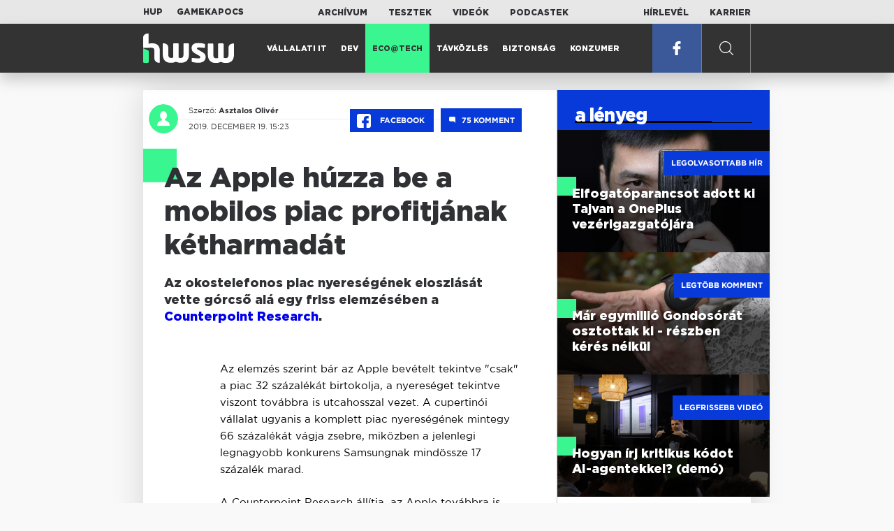

--- FILE ---
content_type: text/html; charset=UTF-8
request_url: https://www.hwsw.hu/hirek/61245/okostelefon-piac-profit-nyereseg-apple-iphone-mobil.html
body_size: 7067
content:
<!DOCTYPE html>
<html lang="hu">

<head>

    <!-- Google Analytics -->
    <script>
        window.ga=window.ga||function(){(ga.q=ga.q||[]).push(arguments)}; ga.l=+new Date;
        ga('create', 'UA-116091-5', 'auto');
        ga('send', 'pageview');

		//window.ga = function(send, event, Videos, play, Fall) { alert(event); console.log(send, event, Videos, play, Fall) }
    </script>
    <script async src='//www.google-analytics.com/analytics.js'></script>
    <!-- End Google Analytics -->

    <meta charset="UTF-8">
    <title> Az Apple húzza be a mobilos piac profitjának kétharmadát - HWSW </title>
    <meta name="description" content="Az okostelefonos piac nyeres&eacute;g&eacute;nek eloszl&aacute;s&aacute;t vette g&oacute;rcső al&aacute; egy friss elemz&eacute;s&eacute;ben a Counterpoint Research." />
    <meta name="keywords" content="apple,iphone,mobil,nyereseg,okostelefon,piac,profit">
    <link rel="apple-touch-icon" sizes="180x180" href="/apple-touch-icon.png">
    <link rel="icon" type="image/png" sizes="32x32" href="/favicon-32x32.png">
    <link rel="icon" type="image/png" sizes="16x16" href="/favicon-16x16.png">
    <link rel="manifest" href="/manifest.json">
    <link rel="mask-icon" href="/safari-pinned-tab.svg" color="#5bbad5">
    <meta name="theme-color" content="#2cd5bc">
    <meta name="viewport" content="width=device-width, initial-scale=1">
    
    <meta property="og:title" content="Az Apple húzza be a mobilos piac profitjának kétharmadát">
    <meta property="og:image" content="https://www.hwsw.hu/kepek/hirek/2019/12/iphone_money.jpg">
    <meta property="og:url" content="https://www.hwsw.hu/hirek/61245/okostelefon-piac-profit-nyereseg-apple-iphone-mobil.html">
    <meta property="og:description" content="Az okostelefonos piac nyeres&eacute;g&eacute;nek eloszl&aacute;s&aacute;t vette g&oacute;rcső al&aacute; egy friss elemz&eacute;s&eacute;ben a Counterpoint Research.">
    <meta property="og:site_name" content="HWSW">
    <meta property="og:type" content="article" />
    <meta name="csrf-token" content="2XVWqlqwUEPW3OrNp8nUtcY7BpyBU4NrUaTtwUwt" />
    <link async rel="stylesheet" href="https://www.hwsw.hu/css/public.css?d=6_22_19_11">
        <link rel="alternate" type="text/xml" href="https://www.hwsw.hu/feed">

    
        


</head>

<body class="hirek-page">
    <header>
    <section class="top-bar">
    <div class="wrapper">
        <div class="attachments">
            <p>Mellékleteink:</p>
            <a target="_blank"  href="https://hup.hu">HUP</a>
            <a target="_blank"  href="https://www.gamekapocs.hu">Gamekapocs</a>
        </div>
        <div class="links">
            <ul>
                <li><a href="https://www.hwsw.hu/archivum">Archívum</a></li>
                <li><a href="https://www.hwsw.hu/tesztek">Tesztek</a></li>
                <li><a href="https://www.hwsw.hu/videos">Videók</a></li>
                <li><a href="https://www.hwsw.hu/podcasts">Podcastek</a></li>
            </ul>
        </div>
        <div class="links">
            <ul>
                <li><a href="https://www.hwsw.hu/newsletter">Hírlevél</a></li>
                <li><a href="https://www.hwsw.hu/karrier">Karrier</a></li>
            </ul>
        </div>
    </div>
</section>
    <nav id="desktop">
    <div class="wrapper">
        <div class="logo">
            <img src="https://www.hwsw.hu/img/icons/logo.svg" class="svg">
            <a title="HWSW Informatikai Hírmagazin" href="https://www.hwsw.hu"></a>
        </div>
        <ul class="main-menu">
            <li class="
    ">
            <a href="https://www.hwsw.hu/rovat/vallalati-it">Vállalati IT</a>
    </li>            <li class="
    ">
            <a href="https://www.hwsw.hu/rovat/dev">Dev</a>
    </li>            <li class="
            active
    ">
            <a href="https://www.hwsw.hu/rovat/ecotech">Eco@Tech</a>
    </li>            <li class="
    ">
            <a href="https://www.hwsw.hu/rovat/tavkozles">Távközlés</a>
    </li>            <li class="
    ">
            <a href="https://www.hwsw.hu/rovat/biztonsag">Biztonság</a>
    </li>            <li class="
    ">
            <a href="https://www.hwsw.hu/rovat/konzumer">Konzumer</a>
    </li>        </ul>
        <div class="more-link">

                        <a target="_blank" class="facebook" href="https://www.facebook.com/hwswhu">
                <img src="https://www.hwsw.hu/img/icons/facebook.svg" class="svg">
            </a>

        </div>
        <div class="search-form">
            <form method="get" action="https://www.hwsw.hu/keres">
                <label id="character-counter" class="isShort">Még <span></span> karakter.</label>
                <input type="text" name="q" placeholder="Keresés...">
            </form>
        </div>
        <div class="search svg search-image"></div>

        <!-- <a class="search" href="#">
            <img src="https://www.hwsw.hu/img/icons/search-icon.svg" class="svg">
            <img src="https://www.hwsw.hu/img/icons/hamburger-close.png" class="svg">
        </a> -->
    </div>
    <div class="search-form-overlay"></div>
</nav>
    <nav id="mobile">
    <div class="wrapper">
        <div class="logo">
            <img src="https://www.hwsw.hu/img/icons/logo.svg" class="svg">
            <a title="HWSW Informatikai Hírmagazin" href="https://www.hwsw.hu"></a>
        </div>
        <span class="mobile-menu-trigger"></span>
    </div>
    <div class="mobile-dropdown-wrapper">
            <div class="search-field">
                 <form method="get" action="https://www.hwsw.hu/keres">
                    <input type="text" name="q" placeholder="Keresés...">
                    <input type="submit" value="">
                </form>
            </div>
            <ul class="mobile-main-menu">
                <li class="
    ">
            <a href="https://www.hwsw.hu/tesztek?slug=tests">Tesztek</a>
    </li>                <li class="
    ">
            <a href="https://www.hwsw.hu/videos?slug=videos">Videók</a>
    </li>                <li class="
    ">
            <a href="https://www.hwsw.hu/rovat/archive">Archívum</a>
    </li>                <li class="
    ">
            <a href="https://www.hwsw.hu/newsletter?slug=newsletter">Hírlevél</a>
    </li>                <li class="
    ">
            <a href="https://www.hwsw.hu/karrier?slug=career">Karrier</a>
    </li>
                            </ul>
            <div class="attachment-menu-title">
                Mellékleteink
            </div>
            <ul class="mobile-main-menu">
                <li><a href="https://hup.hu">HUP</a></li>
                <li><a href="https://www.gamekapocs.hu">Gamekapocs</a></li>
            </ul>


            
        </div>
</nav></header>

    
<main class=" white">
    <div class="main-wrap main-wrap-article">
        <div class="row">
            <article class="article-detail" id="article-perma" data-id="61245">

    <div class="header">
        <div class="header-inner">
            <div class="author">
                <div class="profile-pic-wrapper">
                    																					<a href="mailto:asztalos.oliver@hwsw.hu">
									<div class="lazy profile-pic"
										data-src=""></div>
								</a>
													                                    </div>
                <div class="author-name">
                    <p>
                                                                        Szerző:
                                                <a href="mailto:asztalos.oliver@hwsw.hu">Asztalos Olivér</a>                                                                                            </p>
                    <p class="date">
                                                2019. december 19. 15:23
                                            </p>
                </div>
            </div>

            <div class="article-info">

                <a href="https://www.facebook.com/dialog/feed?app_id=356500288162890&display=page&link=https://www.hwsw.hu/hirek/61245/okostelefon-piac-profit-nyereseg-apple-iphone-mobil.html&redirect_uri=https://www.hwsw.hu/hirek/61245/okostelefon-piac-profit-nyereseg-apple-iphone-mobil.html" 
                    data-layout="button_count"
                    class="facebook-share share-article-button"
                    onclick="ga('send', 'event', 'Cikkek', 'Facebook', 'Az Apple húzza be a mobilos piac profitjának kétharmadát', null, {nonInteraction: true});">
                    <span class="facebook-icon">
                        <img src="https://www.hwsw.hu/img/icons/facebook.svg" class="svg">
                    </span>
                    Facebook
                </a>
                                <a class="comments js-scroll-to-section-button" href="#comment_button">
                    <span class="disqus-comment-count" data-disqus-identifier="61245">75</span>
                </a>
                            </div>
        </div>
    </div>

    <div class="js-article-content">
        <h1 class="article-title"><span>Az Apple húzza be a mobilos piac profitjának kétharmadát</span></h1>
        <h2 class="lead"><p>Az okostelefonos piac nyeres&eacute;g&eacute;nek eloszl&aacute;s&aacute;t vette g&oacute;rcső al&aacute; egy friss elemz&eacute;s&eacute;ben a <a href="https://ww.9to5mac.com/2019/12/19/apple-takes-home-a-third-of-smartphone-revenue-two-thirds-of-profits/">Counterpoint Research</a>.</p></h2>

                <div class="article-content-inner details ">
            <p>Az elemzés szerint bár az Apple bevételt tekintve "csak" a piac 32 százalékát birtokolja, a nyereséget tekintve viszont továbbra is utcahosszal vezet. A cupertinói vállalat ugyanis a komplett piac nyereségének mintegy 66 százalékát vágja zsebre, miközben a jelenlegi legnagyobb konkurens Samsungnak mindössze 17 százalék marad.</p>
<p>A Counterpoint Research állítja, az Apple továbbra is töretlen népszerűségnek örvend az amerikai, európai, illetve a japán piacon egyaránt. A piackutató szerint a következő években nem várható számottevő változás, az Apple megőrizheti erős pozícióját, hála egyre bővülő ökoszisztémájának, mely segít megtartani a felhasználói bázist. Az elemzők szerint az aktuális, utolsó negyedévben még magasabbra emelkedhetnek a cég eladásai, illetve ezzel együtt a profit, hála az ünnepi szezonnak.</p>
<p><img src="https://www.hwsw.hu/kepek/hirek/2019/12/global-handset-profit-share-2019-q3.jpg?1576765023487" alt="global-handset-profit-share-2019-q3" /></p>
<p>A második helyen kullogó Samsung úgy ért el 17 százalékot, hogy mind a Galaxy Note 10, mind pedig a Galaxy A széria pozitív fogadtatásban részesült. Az amerikai és a dél-koreai vállalatot a kínai gyártók hada követi, élükön a Huawei-jel, amelyet az Oppo, a Vivo, illetve a Xiaomi követ néhány százalékos nyereséggel. A Counterpoint Research szerint a kínai szereplőknek egyre nagyobb kihívást jelent az átlagos eladási ár (ASP) és a haszonkulcs növelése. Ennek kettős oka, hogy a vásárlók ugyanis egyre ritkábban cserélik készülékeiket, illetve jó ideje már az Apple is kínál olcsó(bb) készülékeket.</p>
<table class="ad-block-mobile-table"><tbody><tr><td>
        <div class="ab-block">
            <h3 class="target-title">London calling: a magyar IT kivándorlás valósága</h3>
            Kirándultunk egyet a második legnagyobb magyar településen.
            <a href="https://www.hwsw.hu/podcast/70068/kraftie-it-informatikai-karrier-kulfoldi-munkavallalas-london-tech-hub.html" title="London calling: a magyar IT kivándorlás valósága" target="_blank"></a>
        </div>
    </td></tr></tbody></table>

    <p class="ab-block">
        <span class="target-title">London calling: a magyar IT kivándorlás valósága</span>
        Kirándultunk egyet a második legnagyobb magyar településen.
        <a href="https://www.hwsw.hu/podcast/70068/kraftie-it-informatikai-karrier-kulfoldi-munkavallalas-london-tech-hub.html" title="London calling: a magyar IT kivándorlás valósága" target="_blank"></a>
    </p>
<p>Előbbi minden szereplőre hatással van, a piackutató szerint ugyanis az egyre hosszabbra nyúló csereciklus miatt a harmadik negyedévben 11 százalékkal csökkent a teljes piac nyeresége. A Counterpoint Research elemzésének nyilvános része sem a pontos forgalmat, sem pedig a nyereséget nem közli, <a href="https://www.hwsw.hu/hirek/61151/okostelefon-piac-gartner-eladasok.html">a Gartner is csak a darabszámot publikálja</a>. Utóbbi szerint a harmadik negyedévben valamivel több mint 387 millió okostelefon talált gazdára, mely szerény, 0,4 százalékos csökkenést jelentett az egy évvel korábbihoz képest.</p>
        </div>
    </div>

    <footer>
                        
        <div class="footer-meta">
            <div class="button-group">


                <a href="https://www.facebook.com/dialog/feed?app_id=356500288162890&display=page&link=https://www.hwsw.hu/hirek/61245/okostelefon-piac-profit-nyereseg-apple-iphone-mobil.html&redirect_uri=https://www.hwsw.hu/hirek/61245/okostelefon-piac-profit-nyereseg-apple-iphone-mobil.html" 
                    data-layout="button_count"
                    class="facebook-share share-article-button"
                    onclick="ga('send', 'event', 'Cikkek', 'Facebook', 'Az Apple húzza be a mobilos piac profitjának kétharmadát', null, {nonInteraction: true});">
                    <span class="facebook-icon">
                        <img src="https://www.hwsw.hu/img/icons/facebook.svg" class="svg">
                    </span>
                    Facebook
                </a>


                <a target="_blank" href="https://www.hwsw.hu/hiba-jelentes/61245" class="catch-error-button" rel="nofollow">
                    <span class="error-icon">
                        <img src="https://www.hwsw.hu/img/icons/error_icon.svg" class="svg">
                    </span>
                    Hibát találtam
                </a>
            </div>
            <a class="back-to-top js-back-to-top" href="#top">vissza a tetejére</a>
        </div>
        
                <div id="comment_button" class="comments-button-wrap">
            <button class="js-disqus-button button-ghost">
                <span>Hozzászólások (<span class="disqus-comment-count" data-disqus-identifier="61245">75</span>)</span>
                <img class="icon" src="https://www.hwsw.hu/img/icons/show_comments_icon.svg" alt="">
            </button>
        </div>

        <div id="disqus_thread"></div>
            </footer>

</article>            <aside class="articles">
    <section class="most-popular">
        <div class="section-title">
            <div class="title">
                <span>a lényeg</span>
            </div>
        </div>
        <article class="lazy featured-news-item-1"  data-src="https://www.hwsw.hu/./storage/uploads/460x/01pete_lau_oneplus.jpg"  >
        <a href="https://www.hwsw.hu/hirek/70053/oneplus-ceo-tajvan-munkavallalo-toborzas-kina-elfogatoparancs.html" title="Elfogatóparancsot adott ki Tajvan a OnePlus vezérigazgatójára" class="article-link"
         onclick="ga('send', 'event', 'Cikkek', 'Legolvasottabb', 'Elfogatóparancsot adott ki Tajvan a OnePlus vezérigazgatójára', null, '');" >
            <div class="header">
                        <span class="label">Legolvasottabb hír</span>                    </div>
        <div class="content">
                        <h4>
                <span>Elfogatóparancsot adott ki Tajvan a OnePlus vezérigazgatójára</span>
            </h4>
        </div>
    </a>

</article>
        <article class="lazy featured-news-item-1"  data-src="https://www.hwsw.hu/./storage/uploads/460x/01gondosora.jpg"  >
        <a href="https://www.hwsw.hu/hirek/70069/gondosora-idosgondozas-segelyhivo-kormanyzati-szolgaltato-kozpont-rrf-tamogatas.html" title="Már egymillió Gondosórát osztottak ki - részben kérés nélkül" class="article-link"
         onclick="ga('send', 'event', 'Cikkek', 'Legtöbb komment', 'Már egymillió Gondosórát osztottak ki - részben kérés nélkül', null, '');" >
            <div class="header">
                        <span class="label">Legtöbb komment</span>                    </div>
        <div class="content">
                        <h4>
                <span>Már egymillió Gondosórát osztottak ki - részben kérés nélkül</span>
            </h4>
        </div>
    </a>

</article>
                    <article class="lazy featured-news-item-1"  data-src="https://www.hwsw.hu/./storage/uploads/460x/01ai-engineering-demoday-domi.jpg"   data-src="https://i.ytimg.com/vi/R1IxXt1QUto/maxresdefault.jpg" >
        <a href="https://www.hwsw.hu/video/227/ai-agent-coding-kraftie-engineering-demoday.html" title="Hogyan írj kritikus kódot AI-agentekkel? (demó)" class="article-link"
         onclick="ga('send', 'event', 'Cikkek', 'Videó', 'Hogyan írj kritikus kódot AI-agentekkel? (demó)', null, '');" >
            <div class="header">
                        <span class="label">Legfrissebb videó</span>                    </div>
        <div class="content">
                        <h4>
                <span>Hogyan írj kritikus kódot AI-agentekkel? (demó)</span>
            </h4>
        </div>
    </a>

</article>
            </section>
    <section class="related-articles">
    <div class="section-title">
                    <div class="title"><span>kapcsolódó</span></div>
            </div>
            <article class="news-item">
    <div class="news-info">
        <div class="header">
                            <p class="category">Courage 2.0?</p>
                <a href="https://www.hwsw.hu/hirek/61193/apple-iphone-lightning-aljzat-csatlakozo-port-vezetek-nelkuli-2021-okostelefefon.html" class="comments"><span class="disqus-comment-count"  data-disqus-identifier="61193">86</span></a>
                    </div>
        <div class="news-content">
            <h4>
                                    <a href="https://www.hwsw.hu/hirek/61193/apple-iphone-lightning-aljzat-csatlakozo-port-vezetek-nelkuli-2021-okostelefefon.html"
                         onclick="ga('send', 'event', 'Cikkek', 'Kapcsolódó cikkek', 'A töltőcsatlakozót is lehagyhatja az iPhone-ról az Apple', null, '');" >
                        A töltőcsatlakozót is lehagyhatja az iPhone-ról az Apple
                    </a>
                            </h4>
            <p class="date">2019. december  6. 14:18</p>
            <p><p>Az egyelőre pletykaszintű d&ouml;nt&eacute;s h&aacute;tter&eacute;ben elsősorban &uuml;zleti &eacute;rdek &aacute;llhat.</p></p>
        </div>
    </div>
</article>
            <article class="news-item">
    <div class="news-info">
        <div class="header">
                            <p class="category">Így is rekord</p>
                <a href="https://www.hwsw.hu/hirek/61052/apple-negyedev-forgalom-bevetel-profit-nyereseg-iphone-ipad-mac-q3-q4.html" class="comments"><span class="disqus-comment-count"  data-disqus-identifier="61052">13</span></a>
                    </div>
        <div class="news-content">
            <h4>
                                    <a href="https://www.hwsw.hu/hirek/61052/apple-negyedev-forgalom-bevetel-profit-nyereseg-iphone-ipad-mac-q3-q4.html"
                         onclick="ga('send', 'event', 'Cikkek', 'Kapcsolódó cikkek', 'Apple: kevesebb iPhone, kevesebb Mac', null, '');" >
                        Apple: kevesebb iPhone, kevesebb Mac
                    </a>
                            </h4>
            <p class="date">2019. november  4. 14:51</p>
            <p><p>A cupertin&oacute;i c&eacute;g negyed&eacute;v&eacute;t a szolg&aacute;ltat&aacute;sok, az iPadek, illetve a viselhető eszk&ouml;z&ouml;k remekl&eacute;se mentette meg.</p></p>
        </div>
    </div>
</article>
            <article class="news-item">
    <div class="news-info">
        <div class="header">
                            <p class="category">Olcsó vagy olcsóbb?</p>
                <a href="https://www.hwsw.hu/hirek/60961/iphone-se2-apple-mobil-okostelefon.html" class="comments"><span class="disqus-comment-count"  data-disqus-identifier="60961">40</span></a>
                    </div>
        <div class="news-content">
            <h4>
                                    <a href="https://www.hwsw.hu/hirek/60961/iphone-se2-apple-mobil-okostelefon.html"
                         onclick="ga('send', 'event', 'Cikkek', 'Kapcsolódó cikkek', 'Tényleg olcsó lehet az &quot;iPhone SE 2&quot;', null, '');" >
                        Tényleg olcsó lehet az &quot;iPhone SE 2&quot;
                    </a>
                            </h4>
            <p class="date">2019. október 14. 14:20</p>
            <p><p>A j&ouml;vő tavasszal &eacute;rkező k&eacute;sz&uuml;l&eacute;ket 400 doll&aacute;rra &aacute;razta be egy ismert elemző.</p></p>
        </div>
    </div>
</article>
    </section>
</aside>
        </div>
    </div>

    <section class="from-homepage">
    <div class="section-title">
        <div class="title"><span>a címlapról</span></div>
    </div>
            <section class="hero-news">

    <div class="col">
        <article class="lazy featured-news-item-2"
 data-src="https://www.hwsw.hu/./storage/uploads/921x/01chatgptageveri.jpg" >
            <a href="https://www.hwsw.hu/hirek/70086/openai-chatgpt-eletkor-meghatarozas.html" title="Munkába áll a ChatGPT életkorbecslő modellje" id="article_show" class="article-link" onclick="ga('send', 'event', 'Cikkek', 'Cikkajánló 1', 'Munkába áll a ChatGPT életkorbecslő modellje', null, '');">
            <div class="overlay"></div>
        <div class="header">
            <div class="header-inner">
                <div class="article-info">
                                        <span class="comments disqus-comment-count"  data-disqus-identifier="70086">1</span>
                                    </div>
            </div>
        </div>
        <div class="content">
            
            <h4>
                <span>Munkába áll a ChatGPT életkorbecslő modellje</span>
            </h4>
            <div class="featured-lead">
                <p class="lead">Az OpenAI saj&aacute;t modellt vet be a chatbot fogyaszt&oacute;i csomagjaiban, hogy kiszűrhesse a 18 &eacute;vn&eacute;l fiatalabb felhaszn&aacute;l&oacute;kat.</p>
            </div>
        </div>
    </a>
</article>
    </div>

    <div class="col">
        <article class="lazy featured-news-item-1"
 data-src="https://www.hwsw.hu/./storage/uploads/460x/01trump_meta_profile.jpg" >
        <a href="https://www.hwsw.hu/hirek/70084/meta-ftc-whatsapp-instagram-facebook-monopolium-antitroszt-per-fellebbezes-trump.html" title="Tovább küzd Amerika a Meta ellen" class="article-link"
         onclick="ga('send', 'event', 'Cikkek', 'Cikkajánló 2', 'Tovább küzd Amerika a Meta ellen', null, '');" >
            <div class="header">
                        <span class="disqus-comment-count"  data-disqus-identifier="70084">2</span>                    </div>
        <div class="content">
                        <h4>
                <span>Tovább küzd Amerika a Meta ellen</span>
            </h4>
        </div>
    </a>

</article>
        <article class="lazy featured-news-item-1"
 data-src="https://www.hwsw.hu/./storage/uploads/460x/01red_button.jpg" >
        <a href="https://www.hwsw.hu/hirek/70079/magyar-telekom-2g-yettel-halozat-mobilhalozat-egyuttmukodes.html" title="Mától fokozatosan a Yettel szolgálja ki a Telekom 2G-s ügyfeleit" class="article-link"
         onclick="ga('send', 'event', 'Cikkek', 'Cikkajánló 3', 'Mától fokozatosan a Yettel szolgálja ki a Telekom 2G-s ügyfeleit', null, '');" >
            <div class="header">
                        <span class="disqus-comment-count"  data-disqus-identifier="70079">15</span>                    </div>
        <div class="content">
                        <h4>
                <span>Mától fokozatosan a Yettel szolgálja ki a Telekom 2G-s ügyfeleit</span>
            </h4>
        </div>
    </a>

</article>
    </div>
</section>
    
    <div class="mobile-hidden">
                    <div class="recommend-articles desktop">
            <article class="lazy featured-news-item-1"  data-src="https://www.hwsw.hu/./storage/uploads/460x/01googlegeminiertekesites.jpg"  >
        <a href="https://www.hwsw.hu/hirek/70087/google-gemini-enterprise-cloud-eredmenyek.html" title="Nagy reményeket fűz a Google a vállalati Geminihez" class="article-link"
        >
            <div class="header">
                        <span class="disqus-comment-count"  data-disqus-identifier="70087">0</span>                    </div>
        <div class="content">
                        <h4>
                <span>Nagy reményeket fűz a Google a vállalati Geminihez</span>
            </h4>
        </div>
    </a>

</article>
        <article class="lazy featured-news-item-1"  data-src="https://www.hwsw.hu/./storage/uploads/460x/01hamisitvany.jpg"  >
        <a href="https://www.hwsw.hu/hirek/70085/nmhh-kutatas-inspira-online-piacter-dsa-kockazat-rendeles-reklamacio.html" title="Elég sok a probléma az online piacterekkel" class="article-link"
        >
            <div class="header">
                        <span class="disqus-comment-count"  data-disqus-identifier="70085">3</span>                    </div>
        <div class="content">
                        <h4>
                <span>Elég sok a probléma az online piacterekkel</span>
            </h4>
        </div>
    </a>

</article>
        <article class="lazy featured-news-item-1"  data-src="https://www.hwsw.hu/./storage/uploads/460x/01csharp.jpg"  >
        <a href="https://www.hwsw.hu/hirek/70082/tiobe-index-2025-ev-nyelve.html" title="A C# lett 2025 programozási nyelve a TIOBE listáján" class="article-link"
        >
            <div class="header">
                        <span class="disqus-comment-count"  data-disqus-identifier="70082">3</span>                    </div>
        <div class="content">
                        <h4>
                <span>A C# lett 2025 programozási nyelve a TIOBE listáján</span>
            </h4>
        </div>
    </a>

</article>
        </div>
<div class="recommend-articles mobile">
            <article class="news-item" id="cikk70087">
                <a href="https://www.hwsw.hu/hirek/70087/google-gemini-enterprise-cloud-eredmenyek.html" title="Nagy reményeket fűz a Google a vállalati Geminihez">
                                    <div class="lazy featured-image" data-src="https://www.hwsw.hu/./storage/uploads/250x175/01googlegeminiertekesites.jpg"></div>
                    </a>
    <div class="news-info">
        <div class="header">
                            <p class="category">GEMINI</p>
                                        <span class="disqus-comment-count" data-disqus-identifier="70087">0</span>
                    </div>
        <div class="news-content">
            <h4>
                                                <a href="https://www.hwsw.hu/hirek/70087/google-gemini-enterprise-cloud-eredmenyek.html">Nagy reményeket fűz a Google a vállalati Geminihez</a>
                            
            </h4>
            <!-- Dynamic heading tag close END -->
            <p class="date">2026. január 21. 12:02</p>

                                                <span class="lead">A Gemini mind a v&aacute;llalati fejlesztők, mind a fogyaszt&oacute;k k&ouml;r&eacute;ben egyre sikeresebben n&ouml;vekszik.</span>
                                    </div>
    </div>
</article>
        <article class="news-item" id="cikk70085">
                <a href="https://www.hwsw.hu/hirek/70085/nmhh-kutatas-inspira-online-piacter-dsa-kockazat-rendeles-reklamacio.html" title="Elég sok a probléma az online piacterekkel">
                                    <div class="lazy featured-image" data-src="https://www.hwsw.hu/./storage/uploads/250x175/01hamisitvany.jpg"></div>
                    </a>
    <div class="news-info">
        <div class="header">
                            <p class="category">marketplace</p>
                                        <span class="disqus-comment-count" data-disqus-identifier="70085">3</span>
                    </div>
        <div class="news-content">
            <h4>
                                                <a href="https://www.hwsw.hu/hirek/70085/nmhh-kutatas-inspira-online-piacter-dsa-kockazat-rendeles-reklamacio.html">Elég sok a probléma az online piacterekkel</a>
                            
            </h4>
            <!-- Dynamic heading tag close END -->
            <p class="date">2026. január 21. 11:58</p>

                                                <span class="lead">Egyre t&ouml;bb a hamis&iacute;tott vagy rossz minős&eacute;gű term&eacute;k, a reklam&aacute;ci&oacute; t&ouml;bbsz&ouml;r probl&eacute;m&aacute;s, de akadnak az&eacute;rt pozit&iacute;v p&eacute;ld&aacute;k is.</span>
                                    </div>
    </div>
</article>
        <article class="news-item" id="cikk70082">
                <a href="https://www.hwsw.hu/hirek/70082/tiobe-index-2025-ev-nyelve.html" title="A C# lett 2025 programozási nyelve a TIOBE listáján">
                                    <div class="lazy featured-image" data-src="https://www.hwsw.hu/./storage/uploads/250x175/01csharp.jpg"></div>
                    </a>
    <div class="news-info">
        <div class="header">
                            <p class="category">C#</p>
                                        <span class="disqus-comment-count" data-disqus-identifier="70082">3</span>
                    </div>
        <div class="news-content">
            <h4>
                                                <a href="https://www.hwsw.hu/hirek/70082/tiobe-index-2025-ev-nyelve.html">A C# lett 2025 programozási nyelve a TIOBE listáján</a>
                            
            </h4>
            <!-- Dynamic heading tag close END -->
            <p class="date">2026. január 20. 12:34</p>

                                                <span class="lead">M&aacute;s nyelvekhez k&eacute;pest a C# n&eacute;pszerűs&eacute;ge nőtt a legnagyobbat 2025-ben, de az első hely m&eacute;g mindig a Python&eacute;.</span>
                                    </div>
    </div>
</article>
        </div>            </div>
</section>
    <section class="site-footer">

    <div class="footer-navigation">
    <ul>
        <li><a href="https://www.hwsw.hu/oldal/impresszum">impresszum</a></li>
        <li><a href="mailto:bole.gyorgy@hwsw.hu?subject=Médiaajánlat">médiaajánlat</a></li>
        <li><a href="https://www.hwsw.hu/oldal/etikai-kodex">etikai kódex</a></li>
        <li><a href="https://www.hwsw.hu/oldal/hozzaszolasi-szabalyzat">hozzászólási szabályzat</a></li>
        <li><a href="https://www.hwsw.hu/oldal/adatvedelem">adatvédelem</a></li>
        <li><a href="https://www.hwsw.hu/oldal/rolunk">about us</a></li>
    </ul>
</div>
</section>
</main>
    </div>
    <script>
        var cookie_settings = {
            url: 'https://www.hwsw.hu/oldal/adatvedelem',
            text: 'A weboldalunkon cookie-kat használunk, hogy a legjobb felhasználói élményt nyújthassuk.',
        }
        var disqus_settings = {
            shortname: 'hwsw',
            publicKey: 'CeBoe6ueixxIMCGIShv9PnGBtFePWZ0DXsjFqgkwe62Cn65GEROteFA2CdRZuUtQ',
        }
    </script>

    <script async src="https://www.hwsw.hu/js/public.js?d=6_22_19_11"></script>
    <script>document.body.className += ' fade-out';</script>

</body>
</html>

    <script>
    var disqus_config = function () {
    shortname = 'hwsw';
    this.page.url = "https://www.hwsw.hu/hirek/61245/okostelefon-piac-profit-nyereseg-apple-iphone-mobil.html";
    this.page.identifier = "61245";
    this.page.title = "Az Apple húzza be a mobilos piac profitjának kétharmadát";
};
</script>

</body>

</html>

--- FILE ---
content_type: text/html; charset=UTF-8
request_url: https://www.hwsw.hu/hirek/61245/okostelefon-piac-profit-nyereseg-apple-iphone-mobil.html
body_size: 7823
content:
<!DOCTYPE html>
<html lang="hu">

<head>

    <!-- Google Analytics -->
    <script>
        window.ga=window.ga||function(){(ga.q=ga.q||[]).push(arguments)}; ga.l=+new Date;
        ga('create', 'UA-116091-5', 'auto');
        ga('send', 'pageview');

		//window.ga = function(send, event, Videos, play, Fall) { alert(event); console.log(send, event, Videos, play, Fall) }
    </script>
    <script async src='//www.google-analytics.com/analytics.js'></script>
    <!-- End Google Analytics -->

    <meta charset="UTF-8">
    <title> Az Apple húzza be a mobilos piac profitjának kétharmadát - HWSW </title>
    <meta name="description" content="Az okostelefonos piac nyeres&eacute;g&eacute;nek eloszl&aacute;s&aacute;t vette g&oacute;rcső al&aacute; egy friss elemz&eacute;s&eacute;ben a Counterpoint Research." />
    <meta name="keywords" content="apple,iphone,mobil,nyereseg,okostelefon,piac,profit">
    <link rel="apple-touch-icon" sizes="180x180" href="/apple-touch-icon.png">
    <link rel="icon" type="image/png" sizes="32x32" href="/favicon-32x32.png">
    <link rel="icon" type="image/png" sizes="16x16" href="/favicon-16x16.png">
    <link rel="manifest" href="/manifest.json">
    <link rel="mask-icon" href="/safari-pinned-tab.svg" color="#5bbad5">
    <meta name="theme-color" content="#2cd5bc">
    <meta name="viewport" content="width=device-width, initial-scale=1">
    
    <meta property="og:title" content="Az Apple húzza be a mobilos piac profitjának kétharmadát">
    <meta property="og:image" content="https://www.hwsw.hu/kepek/hirek/2019/12/iphone_money.jpg">
    <meta property="og:url" content="https://www.hwsw.hu/hirek/61245/okostelefon-piac-profit-nyereseg-apple-iphone-mobil.html">
    <meta property="og:description" content="Az okostelefonos piac nyeres&eacute;g&eacute;nek eloszl&aacute;s&aacute;t vette g&oacute;rcső al&aacute; egy friss elemz&eacute;s&eacute;ben a Counterpoint Research.">
    <meta property="og:site_name" content="HWSW">
    <meta property="og:type" content="article" />
    <meta name="csrf-token" content="2XVWqlqwUEPW3OrNp8nUtcY7BpyBU4NrUaTtwUwt" />
    <link async rel="stylesheet" href="https://www.hwsw.hu/css/public.css?d=6_22_19_11">
        <link rel="alternate" type="text/xml" href="https://www.hwsw.hu/feed">

    
        


</head>

<body class="hirek-page">
    <header>
    <section class="top-bar">
    <div class="wrapper">
        <div class="attachments">
            <p>Mellékleteink:</p>
            <a target="_blank"  href="https://hup.hu">HUP</a>
            <a target="_blank"  href="https://www.gamekapocs.hu">Gamekapocs</a>
        </div>
        <div class="links">
            <ul>
                <li><a href="https://www.hwsw.hu/archivum">Archívum</a></li>
                <li><a href="https://www.hwsw.hu/tesztek">Tesztek</a></li>
                <li><a href="https://www.hwsw.hu/videos">Videók</a></li>
                <li><a href="https://www.hwsw.hu/podcasts">Podcastek</a></li>
            </ul>
        </div>
        <div class="links">
            <ul>
                <li><a href="https://www.hwsw.hu/newsletter">Hírlevél</a></li>
                <li><a href="https://www.hwsw.hu/karrier">Karrier</a></li>
            </ul>
        </div>
    </div>
</section>
    <nav id="desktop">
    <div class="wrapper">
        <div class="logo">
            <img src="https://www.hwsw.hu/img/icons/logo.svg" class="svg">
            <a title="HWSW Informatikai Hírmagazin" href="https://www.hwsw.hu"></a>
        </div>
        <ul class="main-menu">
            <li class="
    ">
            <a href="https://www.hwsw.hu/rovat/vallalati-it">Vállalati IT</a>
    </li>            <li class="
    ">
            <a href="https://www.hwsw.hu/rovat/dev">Dev</a>
    </li>            <li class="
            active
    ">
            <a href="https://www.hwsw.hu/rovat/ecotech">Eco@Tech</a>
    </li>            <li class="
    ">
            <a href="https://www.hwsw.hu/rovat/tavkozles">Távközlés</a>
    </li>            <li class="
    ">
            <a href="https://www.hwsw.hu/rovat/biztonsag">Biztonság</a>
    </li>            <li class="
    ">
            <a href="https://www.hwsw.hu/rovat/konzumer">Konzumer</a>
    </li>        </ul>
        <div class="more-link">

                        <a target="_blank" class="facebook" href="https://www.facebook.com/hwswhu">
                <img src="https://www.hwsw.hu/img/icons/facebook.svg" class="svg">
            </a>

        </div>
        <div class="search-form">
            <form method="get" action="https://www.hwsw.hu/keres">
                <label id="character-counter" class="isShort">Még <span></span> karakter.</label>
                <input type="text" name="q" placeholder="Keresés...">
            </form>
        </div>
        <div class="search svg search-image"></div>

        <!-- <a class="search" href="#">
            <img src="https://www.hwsw.hu/img/icons/search-icon.svg" class="svg">
            <img src="https://www.hwsw.hu/img/icons/hamburger-close.png" class="svg">
        </a> -->
    </div>
    <div class="search-form-overlay"></div>
</nav>
    <nav id="mobile">
    <div class="wrapper">
        <div class="logo">
            <img src="https://www.hwsw.hu/img/icons/logo.svg" class="svg">
            <a title="HWSW Informatikai Hírmagazin" href="https://www.hwsw.hu"></a>
        </div>
        <span class="mobile-menu-trigger"></span>
    </div>
    <div class="mobile-dropdown-wrapper">
            <div class="search-field">
                 <form method="get" action="https://www.hwsw.hu/keres">
                    <input type="text" name="q" placeholder="Keresés...">
                    <input type="submit" value="">
                </form>
            </div>
            <ul class="mobile-main-menu">
                <li class="
    ">
            <a href="https://www.hwsw.hu/tesztek?slug=tests">Tesztek</a>
    </li>                <li class="
    ">
            <a href="https://www.hwsw.hu/videos?slug=videos">Videók</a>
    </li>                <li class="
    ">
            <a href="https://www.hwsw.hu/rovat/archive">Archívum</a>
    </li>                <li class="
    ">
            <a href="https://www.hwsw.hu/newsletter?slug=newsletter">Hírlevél</a>
    </li>                <li class="
    ">
            <a href="https://www.hwsw.hu/karrier?slug=career">Karrier</a>
    </li>
                            </ul>
            <div class="attachment-menu-title">
                Mellékleteink
            </div>
            <ul class="mobile-main-menu">
                <li><a href="https://hup.hu">HUP</a></li>
                <li><a href="https://www.gamekapocs.hu">Gamekapocs</a></li>
            </ul>


            
        </div>
</nav></header>

    
<main class=" white">
    <div class="main-wrap main-wrap-article">
        <div class="row">
            <article class="article-detail" id="article-perma" data-id="61245">

    <div class="header">
        <div class="header-inner">
            <div class="author">
                <div class="profile-pic-wrapper">
                    																					<a href="mailto:asztalos.oliver@hwsw.hu">
									<div class="lazy profile-pic"
										data-src=""></div>
								</a>
													                                    </div>
                <div class="author-name">
                    <p>
                                                                        Szerző:
                                                <a href="mailto:asztalos.oliver@hwsw.hu">Asztalos Olivér</a>                                                                                            </p>
                    <p class="date">
                                                2019. december 19. 15:23
                                            </p>
                </div>
            </div>

            <div class="article-info">

                <a href="https://www.facebook.com/dialog/feed?app_id=356500288162890&display=page&link=https://www.hwsw.hu/hirek/61245/okostelefon-piac-profit-nyereseg-apple-iphone-mobil.html&redirect_uri=https://www.hwsw.hu/hirek/61245/okostelefon-piac-profit-nyereseg-apple-iphone-mobil.html" 
                    data-layout="button_count"
                    class="facebook-share share-article-button"
                    onclick="ga('send', 'event', 'Cikkek', 'Facebook', 'Az Apple húzza be a mobilos piac profitjának kétharmadát', null, {nonInteraction: true});">
                    <span class="facebook-icon">
                        <img src="https://www.hwsw.hu/img/icons/facebook.svg" class="svg">
                    </span>
                    Facebook
                </a>
                                <a class="comments js-scroll-to-section-button" href="#comment_button">
                    <span class="disqus-comment-count" data-disqus-identifier="61245">75</span>
                </a>
                            </div>
        </div>
    </div>

    <div class="js-article-content">
        <h1 class="article-title"><span>Az Apple húzza be a mobilos piac profitjának kétharmadát</span></h1>
        <h2 class="lead"><p>Az okostelefonos piac nyeres&eacute;g&eacute;nek eloszl&aacute;s&aacute;t vette g&oacute;rcső al&aacute; egy friss elemz&eacute;s&eacute;ben a <a href="https://ww.9to5mac.com/2019/12/19/apple-takes-home-a-third-of-smartphone-revenue-two-thirds-of-profits/">Counterpoint Research</a>.</p></h2>

                <div class="article-content-inner details ">
            <p>Az elemzés szerint bár az Apple bevételt tekintve "csak" a piac 32 százalékát birtokolja, a nyereséget tekintve viszont továbbra is utcahosszal vezet. A cupertinói vállalat ugyanis a komplett piac nyereségének mintegy 66 százalékát vágja zsebre, miközben a jelenlegi legnagyobb konkurens Samsungnak mindössze 17 százalék marad.</p>
<p>A Counterpoint Research állítja, az Apple továbbra is töretlen népszerűségnek örvend az amerikai, európai, illetve a japán piacon egyaránt. A piackutató szerint a következő években nem várható számottevő változás, az Apple megőrizheti erős pozícióját, hála egyre bővülő ökoszisztémájának, mely segít megtartani a felhasználói bázist. Az elemzők szerint az aktuális, utolsó negyedévben még magasabbra emelkedhetnek a cég eladásai, illetve ezzel együtt a profit, hála az ünnepi szezonnak.</p>
<p><img src="https://www.hwsw.hu/kepek/hirek/2019/12/global-handset-profit-share-2019-q3.jpg?1576765023487" alt="global-handset-profit-share-2019-q3" /></p>
<p>A második helyen kullogó Samsung úgy ért el 17 százalékot, hogy mind a Galaxy Note 10, mind pedig a Galaxy A széria pozitív fogadtatásban részesült. Az amerikai és a dél-koreai vállalatot a kínai gyártók hada követi, élükön a Huawei-jel, amelyet az Oppo, a Vivo, illetve a Xiaomi követ néhány százalékos nyereséggel. A Counterpoint Research szerint a kínai szereplőknek egyre nagyobb kihívást jelent az átlagos eladási ár (ASP) és a haszonkulcs növelése. Ennek kettős oka, hogy a vásárlók ugyanis egyre ritkábban cserélik készülékeiket, illetve jó ideje már az Apple is kínál olcsó(bb) készülékeket.</p>
<table class="ad-block-mobile-table"><tbody><tr><td>
        <div class="ab-block">
            <h3 class="target-title">London calling: a magyar IT kivándorlás valósága</h3>
            Kirándultunk egyet a második legnagyobb magyar településen.
            <a href="https://www.hwsw.hu/podcast/70068/kraftie-it-informatikai-karrier-kulfoldi-munkavallalas-london-tech-hub.html" title="London calling: a magyar IT kivándorlás valósága" target="_blank"></a>
        </div>
    </td></tr></tbody></table>

    <p class="ab-block">
        <span class="target-title">London calling: a magyar IT kivándorlás valósága</span>
        Kirándultunk egyet a második legnagyobb magyar településen.
        <a href="https://www.hwsw.hu/podcast/70068/kraftie-it-informatikai-karrier-kulfoldi-munkavallalas-london-tech-hub.html" title="London calling: a magyar IT kivándorlás valósága" target="_blank"></a>
    </p>
<p>Előbbi minden szereplőre hatással van, a piackutató szerint ugyanis az egyre hosszabbra nyúló csereciklus miatt a harmadik negyedévben 11 százalékkal csökkent a teljes piac nyeresége. A Counterpoint Research elemzésének nyilvános része sem a pontos forgalmat, sem pedig a nyereséget nem közli, <a href="https://www.hwsw.hu/hirek/61151/okostelefon-piac-gartner-eladasok.html">a Gartner is csak a darabszámot publikálja</a>. Utóbbi szerint a harmadik negyedévben valamivel több mint 387 millió okostelefon talált gazdára, mely szerény, 0,4 százalékos csökkenést jelentett az egy évvel korábbihoz képest.</p>
        </div>
    </div>

    <footer>
                        
        <div class="footer-meta">
            <div class="button-group">


                <a href="https://www.facebook.com/dialog/feed?app_id=356500288162890&display=page&link=https://www.hwsw.hu/hirek/61245/okostelefon-piac-profit-nyereseg-apple-iphone-mobil.html&redirect_uri=https://www.hwsw.hu/hirek/61245/okostelefon-piac-profit-nyereseg-apple-iphone-mobil.html" 
                    data-layout="button_count"
                    class="facebook-share share-article-button"
                    onclick="ga('send', 'event', 'Cikkek', 'Facebook', 'Az Apple húzza be a mobilos piac profitjának kétharmadát', null, {nonInteraction: true});">
                    <span class="facebook-icon">
                        <img src="https://www.hwsw.hu/img/icons/facebook.svg" class="svg">
                    </span>
                    Facebook
                </a>


                <a target="_blank" href="https://www.hwsw.hu/hiba-jelentes/61245" class="catch-error-button" rel="nofollow">
                    <span class="error-icon">
                        <img src="https://www.hwsw.hu/img/icons/error_icon.svg" class="svg">
                    </span>
                    Hibát találtam
                </a>
            </div>
            <a class="back-to-top js-back-to-top" href="#top">vissza a tetejére</a>
        </div>
        
                <div id="comment_button" class="comments-button-wrap">
            <button class="js-disqus-button button-ghost">
                <span>Hozzászólások (<span class="disqus-comment-count" data-disqus-identifier="61245">75</span>)</span>
                <img class="icon" src="https://www.hwsw.hu/img/icons/show_comments_icon.svg" alt="">
            </button>
        </div>

        <div id="disqus_thread"></div>
            </footer>

</article>            <aside class="articles">
    <section class="most-popular">
        <div class="section-title">
            <div class="title">
                <span>a lényeg</span>
            </div>
        </div>
        <article class="lazy featured-news-item-1"  data-src="https://www.hwsw.hu/./storage/uploads/460x/01pete_lau_oneplus.jpg"  >
        <a href="https://www.hwsw.hu/hirek/70053/oneplus-ceo-tajvan-munkavallalo-toborzas-kina-elfogatoparancs.html" title="Elfogatóparancsot adott ki Tajvan a OnePlus vezérigazgatójára" class="article-link"
         onclick="ga('send', 'event', 'Cikkek', 'Legolvasottabb', 'Elfogatóparancsot adott ki Tajvan a OnePlus vezérigazgatójára', null, '');" >
            <div class="header">
                        <span class="label">Legolvasottabb hír</span>                    </div>
        <div class="content">
                        <h4>
                <span>Elfogatóparancsot adott ki Tajvan a OnePlus vezérigazgatójára</span>
            </h4>
        </div>
    </a>

</article>
        <article class="lazy featured-news-item-1"  data-src="https://www.hwsw.hu/./storage/uploads/460x/01gondosora.jpg"  >
        <a href="https://www.hwsw.hu/hirek/70069/gondosora-idosgondozas-segelyhivo-kormanyzati-szolgaltato-kozpont-rrf-tamogatas.html" title="Már egymillió Gondosórát osztottak ki - részben kérés nélkül" class="article-link"
         onclick="ga('send', 'event', 'Cikkek', 'Legtöbb komment', 'Már egymillió Gondosórát osztottak ki - részben kérés nélkül', null, '');" >
            <div class="header">
                        <span class="label">Legtöbb komment</span>                    </div>
        <div class="content">
                        <h4>
                <span>Már egymillió Gondosórát osztottak ki - részben kérés nélkül</span>
            </h4>
        </div>
    </a>

</article>
                    <article class="lazy featured-news-item-1"  data-src="https://www.hwsw.hu/./storage/uploads/460x/01ai-engineering-demoday-domi.jpg"   data-src="https://i.ytimg.com/vi/R1IxXt1QUto/maxresdefault.jpg" >
        <a href="https://www.hwsw.hu/video/227/ai-agent-coding-kraftie-engineering-demoday.html" title="Hogyan írj kritikus kódot AI-agentekkel? (demó)" class="article-link"
         onclick="ga('send', 'event', 'Cikkek', 'Videó', 'Hogyan írj kritikus kódot AI-agentekkel? (demó)', null, '');" >
            <div class="header">
                        <span class="label">Legfrissebb videó</span>                    </div>
        <div class="content">
                        <h4>
                <span>Hogyan írj kritikus kódot AI-agentekkel? (demó)</span>
            </h4>
        </div>
    </a>

</article>
            </section>
    <section class="related-articles">
    <div class="section-title">
                    <div class="title"><span>kapcsolódó</span></div>
            </div>
            <article class="news-item">
    <div class="news-info">
        <div class="header">
                            <p class="category">Courage 2.0?</p>
                <a href="https://www.hwsw.hu/hirek/61193/apple-iphone-lightning-aljzat-csatlakozo-port-vezetek-nelkuli-2021-okostelefefon.html" class="comments"><span class="disqus-comment-count"  data-disqus-identifier="61193">86</span></a>
                    </div>
        <div class="news-content">
            <h4>
                                    <a href="https://www.hwsw.hu/hirek/61193/apple-iphone-lightning-aljzat-csatlakozo-port-vezetek-nelkuli-2021-okostelefefon.html"
                         onclick="ga('send', 'event', 'Cikkek', 'Kapcsolódó cikkek', 'A töltőcsatlakozót is lehagyhatja az iPhone-ról az Apple', null, '');" >
                        A töltőcsatlakozót is lehagyhatja az iPhone-ról az Apple
                    </a>
                            </h4>
            <p class="date">2019. december  6. 14:18</p>
            <p><p>Az egyelőre pletykaszintű d&ouml;nt&eacute;s h&aacute;tter&eacute;ben elsősorban &uuml;zleti &eacute;rdek &aacute;llhat.</p></p>
        </div>
    </div>
</article>
            <article class="news-item">
    <div class="news-info">
        <div class="header">
                            <p class="category">Így is rekord</p>
                <a href="https://www.hwsw.hu/hirek/61052/apple-negyedev-forgalom-bevetel-profit-nyereseg-iphone-ipad-mac-q3-q4.html" class="comments"><span class="disqus-comment-count"  data-disqus-identifier="61052">13</span></a>
                    </div>
        <div class="news-content">
            <h4>
                                    <a href="https://www.hwsw.hu/hirek/61052/apple-negyedev-forgalom-bevetel-profit-nyereseg-iphone-ipad-mac-q3-q4.html"
                         onclick="ga('send', 'event', 'Cikkek', 'Kapcsolódó cikkek', 'Apple: kevesebb iPhone, kevesebb Mac', null, '');" >
                        Apple: kevesebb iPhone, kevesebb Mac
                    </a>
                            </h4>
            <p class="date">2019. november  4. 14:51</p>
            <p><p>A cupertin&oacute;i c&eacute;g negyed&eacute;v&eacute;t a szolg&aacute;ltat&aacute;sok, az iPadek, illetve a viselhető eszk&ouml;z&ouml;k remekl&eacute;se mentette meg.</p></p>
        </div>
    </div>
</article>
            <article class="news-item">
    <div class="news-info">
        <div class="header">
                            <p class="category">Olcsó vagy olcsóbb?</p>
                <a href="https://www.hwsw.hu/hirek/60961/iphone-se2-apple-mobil-okostelefon.html" class="comments"><span class="disqus-comment-count"  data-disqus-identifier="60961">40</span></a>
                    </div>
        <div class="news-content">
            <h4>
                                    <a href="https://www.hwsw.hu/hirek/60961/iphone-se2-apple-mobil-okostelefon.html"
                         onclick="ga('send', 'event', 'Cikkek', 'Kapcsolódó cikkek', 'Tényleg olcsó lehet az &quot;iPhone SE 2&quot;', null, '');" >
                        Tényleg olcsó lehet az &quot;iPhone SE 2&quot;
                    </a>
                            </h4>
            <p class="date">2019. október 14. 14:20</p>
            <p><p>A j&ouml;vő tavasszal &eacute;rkező k&eacute;sz&uuml;l&eacute;ket 400 doll&aacute;rra &aacute;razta be egy ismert elemző.</p></p>
        </div>
    </div>
</article>
    </section>
</aside>
        </div>
    </div>

    <section class="from-homepage">
    <div class="section-title">
        <div class="title"><span>a címlapról</span></div>
    </div>
            <section class="hero-news">

    <div class="col">
        <article class="lazy featured-news-item-2"
 data-src="https://www.hwsw.hu/./storage/uploads/921x/01chatgptageveri.jpg" >
            <a href="https://www.hwsw.hu/hirek/70086/openai-chatgpt-eletkor-meghatarozas.html" title="Munkába áll a ChatGPT életkorbecslő modellje" id="article_show" class="article-link" onclick="ga('send', 'event', 'Cikkek', 'Cikkajánló 1', 'Munkába áll a ChatGPT életkorbecslő modellje', null, '');">
            <div class="overlay"></div>
        <div class="header">
            <div class="header-inner">
                <div class="article-info">
                                        <span class="comments disqus-comment-count"  data-disqus-identifier="70086">1</span>
                                    </div>
            </div>
        </div>
        <div class="content">
            
            <h4>
                <span>Munkába áll a ChatGPT életkorbecslő modellje</span>
            </h4>
            <div class="featured-lead">
                <p class="lead">Az OpenAI saj&aacute;t modellt vet be a chatbot fogyaszt&oacute;i csomagjaiban, hogy kiszűrhesse a 18 &eacute;vn&eacute;l fiatalabb felhaszn&aacute;l&oacute;kat.</p>
            </div>
        </div>
    </a>
</article>
    </div>

    <div class="col">
        <article class="lazy featured-news-item-1"
 data-src="https://www.hwsw.hu/./storage/uploads/460x/01trump_meta_profile.jpg" >
        <a href="https://www.hwsw.hu/hirek/70084/meta-ftc-whatsapp-instagram-facebook-monopolium-antitroszt-per-fellebbezes-trump.html" title="Tovább küzd Amerika a Meta ellen" class="article-link"
         onclick="ga('send', 'event', 'Cikkek', 'Cikkajánló 2', 'Tovább küzd Amerika a Meta ellen', null, '');" >
            <div class="header">
                        <span class="disqus-comment-count"  data-disqus-identifier="70084">2</span>                    </div>
        <div class="content">
                        <h4>
                <span>Tovább küzd Amerika a Meta ellen</span>
            </h4>
        </div>
    </a>

</article>
        <article class="lazy featured-news-item-1"
 data-src="https://www.hwsw.hu/./storage/uploads/460x/01red_button.jpg" >
        <a href="https://www.hwsw.hu/hirek/70079/magyar-telekom-2g-yettel-halozat-mobilhalozat-egyuttmukodes.html" title="Mától fokozatosan a Yettel szolgálja ki a Telekom 2G-s ügyfeleit" class="article-link"
         onclick="ga('send', 'event', 'Cikkek', 'Cikkajánló 3', 'Mától fokozatosan a Yettel szolgálja ki a Telekom 2G-s ügyfeleit', null, '');" >
            <div class="header">
                        <span class="disqus-comment-count"  data-disqus-identifier="70079">15</span>                    </div>
        <div class="content">
                        <h4>
                <span>Mától fokozatosan a Yettel szolgálja ki a Telekom 2G-s ügyfeleit</span>
            </h4>
        </div>
    </a>

</article>
    </div>
</section>
    
    <div class="mobile-hidden">
                    <div class="recommend-articles desktop">
            <article class="lazy featured-news-item-1"  data-src="https://www.hwsw.hu/./storage/uploads/460x/01googlegeminiertekesites.jpg"  >
        <a href="https://www.hwsw.hu/hirek/70087/google-gemini-enterprise-cloud-eredmenyek.html" title="Nagy reményeket fűz a Google a vállalati Geminihez" class="article-link"
        >
            <div class="header">
                        <span class="disqus-comment-count"  data-disqus-identifier="70087">0</span>                    </div>
        <div class="content">
                        <h4>
                <span>Nagy reményeket fűz a Google a vállalati Geminihez</span>
            </h4>
        </div>
    </a>

</article>
        <article class="lazy featured-news-item-1"  data-src="https://www.hwsw.hu/./storage/uploads/460x/01hamisitvany.jpg"  >
        <a href="https://www.hwsw.hu/hirek/70085/nmhh-kutatas-inspira-online-piacter-dsa-kockazat-rendeles-reklamacio.html" title="Elég sok a probléma az online piacterekkel" class="article-link"
        >
            <div class="header">
                        <span class="disqus-comment-count"  data-disqus-identifier="70085">3</span>                    </div>
        <div class="content">
                        <h4>
                <span>Elég sok a probléma az online piacterekkel</span>
            </h4>
        </div>
    </a>

</article>
        <article class="lazy featured-news-item-1"  data-src="https://www.hwsw.hu/./storage/uploads/460x/01csharp.jpg"  >
        <a href="https://www.hwsw.hu/hirek/70082/tiobe-index-2025-ev-nyelve.html" title="A C# lett 2025 programozási nyelve a TIOBE listáján" class="article-link"
        >
            <div class="header">
                        <span class="disqus-comment-count"  data-disqus-identifier="70082">3</span>                    </div>
        <div class="content">
                        <h4>
                <span>A C# lett 2025 programozási nyelve a TIOBE listáján</span>
            </h4>
        </div>
    </a>

</article>
        </div>
<div class="recommend-articles mobile">
            <article class="news-item" id="cikk70087">
                <a href="https://www.hwsw.hu/hirek/70087/google-gemini-enterprise-cloud-eredmenyek.html" title="Nagy reményeket fűz a Google a vállalati Geminihez">
                                    <div class="lazy featured-image" data-src="https://www.hwsw.hu/./storage/uploads/250x175/01googlegeminiertekesites.jpg"></div>
                    </a>
    <div class="news-info">
        <div class="header">
                            <p class="category">GEMINI</p>
                                        <span class="disqus-comment-count" data-disqus-identifier="70087">0</span>
                    </div>
        <div class="news-content">
            <h4>
                                                <a href="https://www.hwsw.hu/hirek/70087/google-gemini-enterprise-cloud-eredmenyek.html">Nagy reményeket fűz a Google a vállalati Geminihez</a>
                            
            </h4>
            <!-- Dynamic heading tag close END -->
            <p class="date">2026. január 21. 12:02</p>

                                                <span class="lead">A Gemini mind a v&aacute;llalati fejlesztők, mind a fogyaszt&oacute;k k&ouml;r&eacute;ben egyre sikeresebben n&ouml;vekszik.</span>
                                    </div>
    </div>
</article>
        <article class="news-item" id="cikk70085">
                <a href="https://www.hwsw.hu/hirek/70085/nmhh-kutatas-inspira-online-piacter-dsa-kockazat-rendeles-reklamacio.html" title="Elég sok a probléma az online piacterekkel">
                                    <div class="lazy featured-image" data-src="https://www.hwsw.hu/./storage/uploads/250x175/01hamisitvany.jpg"></div>
                    </a>
    <div class="news-info">
        <div class="header">
                            <p class="category">marketplace</p>
                                        <span class="disqus-comment-count" data-disqus-identifier="70085">3</span>
                    </div>
        <div class="news-content">
            <h4>
                                                <a href="https://www.hwsw.hu/hirek/70085/nmhh-kutatas-inspira-online-piacter-dsa-kockazat-rendeles-reklamacio.html">Elég sok a probléma az online piacterekkel</a>
                            
            </h4>
            <!-- Dynamic heading tag close END -->
            <p class="date">2026. január 21. 11:58</p>

                                                <span class="lead">Egyre t&ouml;bb a hamis&iacute;tott vagy rossz minős&eacute;gű term&eacute;k, a reklam&aacute;ci&oacute; t&ouml;bbsz&ouml;r probl&eacute;m&aacute;s, de akadnak az&eacute;rt pozit&iacute;v p&eacute;ld&aacute;k is.</span>
                                    </div>
    </div>
</article>
        <article class="news-item" id="cikk70082">
                <a href="https://www.hwsw.hu/hirek/70082/tiobe-index-2025-ev-nyelve.html" title="A C# lett 2025 programozási nyelve a TIOBE listáján">
                                    <div class="lazy featured-image" data-src="https://www.hwsw.hu/./storage/uploads/250x175/01csharp.jpg"></div>
                    </a>
    <div class="news-info">
        <div class="header">
                            <p class="category">C#</p>
                                        <span class="disqus-comment-count" data-disqus-identifier="70082">3</span>
                    </div>
        <div class="news-content">
            <h4>
                                                <a href="https://www.hwsw.hu/hirek/70082/tiobe-index-2025-ev-nyelve.html">A C# lett 2025 programozási nyelve a TIOBE listáján</a>
                            
            </h4>
            <!-- Dynamic heading tag close END -->
            <p class="date">2026. január 20. 12:34</p>

                                                <span class="lead">M&aacute;s nyelvekhez k&eacute;pest a C# n&eacute;pszerűs&eacute;ge nőtt a legnagyobbat 2025-ben, de az első hely m&eacute;g mindig a Python&eacute;.</span>
                                    </div>
    </div>
</article>
        </div>            </div>
</section>
    <section class="site-footer">

    <div class="footer-navigation">
    <ul>
        <li><a href="https://www.hwsw.hu/oldal/impresszum">impresszum</a></li>
        <li><a href="mailto:bole.gyorgy@hwsw.hu?subject=Médiaajánlat">médiaajánlat</a></li>
        <li><a href="https://www.hwsw.hu/oldal/etikai-kodex">etikai kódex</a></li>
        <li><a href="https://www.hwsw.hu/oldal/hozzaszolasi-szabalyzat">hozzászólási szabályzat</a></li>
        <li><a href="https://www.hwsw.hu/oldal/adatvedelem">adatvédelem</a></li>
        <li><a href="https://www.hwsw.hu/oldal/rolunk">about us</a></li>
    </ul>
</div>
</section>
</main>
    </div>
    <script>
        var cookie_settings = {
            url: 'https://www.hwsw.hu/oldal/adatvedelem',
            text: 'A weboldalunkon cookie-kat használunk, hogy a legjobb felhasználói élményt nyújthassuk.',
        }
        var disqus_settings = {
            shortname: 'hwsw',
            publicKey: 'CeBoe6ueixxIMCGIShv9PnGBtFePWZ0DXsjFqgkwe62Cn65GEROteFA2CdRZuUtQ',
        }
    </script>

    <script async src="https://www.hwsw.hu/js/public.js?d=6_22_19_11"></script>
    <script>document.body.className += ' fade-out';</script>

</body>
</html>

    <script>
    var disqus_config = function () {
    shortname = 'hwsw';
    this.page.url = "https://www.hwsw.hu/hirek/61245/okostelefon-piac-profit-nyereseg-apple-iphone-mobil.html";
    this.page.identifier = "61245";
    this.page.title = "Az Apple húzza be a mobilos piac profitjának kétharmadát";
};
</script>

</body>

</html>